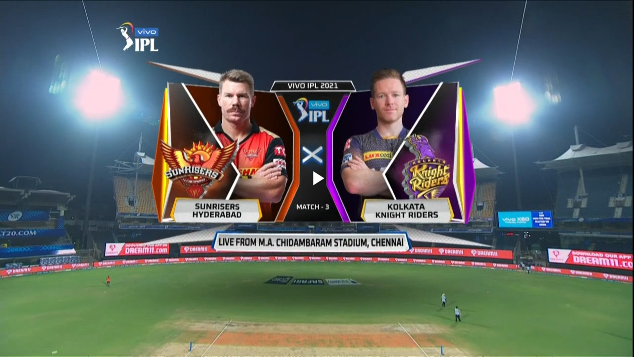

--- FILE ---
content_type: text/vtt; charset=UTF-8
request_url: https://manifest.prod.boltdns.net/thumbnail/v1/3588749423001/df084ce9-0d09-4e4d-a01e-2ba9111d94fa/02c0ee82-fa60-47e6-8dc6-3d0299a86f5c/thumbnail.webvtt?fastly_token=Njk2ZGNjMjlfMjk3ZDk3YjY5Yzc0ZjdkZGNjODlmOWIwMGVhNzc0N2VlZjlkN2JmNWQ5Y2M5YmFjZjZlOTc2ODlhN2I0ZjBmMQ%3D%3D
body_size: 63782
content:
WEBVTT

00:00.000 --> 00:05.000
https://house-fastly-signed-eu-west-1-prod.brightcovecdn.com/image/v1/jit/3588749423001/df084ce9-0d09-4e4d-a01e-2ba9111d94fa/main/480x270/0s/match/image.jpeg?fastly_token=[base64]

00:05.000 --> 00:10.000
https://house-fastly-signed-eu-west-1-prod.brightcovecdn.com/image/v1/jit/3588749423001/df084ce9-0d09-4e4d-a01e-2ba9111d94fa/main/480x270/5s/match/image.jpeg?fastly_token=[base64]

00:10.000 --> 00:15.000
https://house-fastly-signed-eu-west-1-prod.brightcovecdn.com/image/v1/jit/3588749423001/df084ce9-0d09-4e4d-a01e-2ba9111d94fa/main/480x270/10s/match/image.jpeg?fastly_token=[base64]%3D%3D

00:15.000 --> 00:20.000
https://house-fastly-signed-eu-west-1-prod.brightcovecdn.com/image/v1/jit/3588749423001/df084ce9-0d09-4e4d-a01e-2ba9111d94fa/main/480x270/15s/match/image.jpeg?fastly_token=[base64]%3D%3D

00:20.000 --> 00:25.000
https://house-fastly-signed-eu-west-1-prod.brightcovecdn.com/image/v1/jit/3588749423001/df084ce9-0d09-4e4d-a01e-2ba9111d94fa/main/480x270/20s/match/image.jpeg?fastly_token=[base64]%3D%3D

00:25.000 --> 00:30.000
https://house-fastly-signed-eu-west-1-prod.brightcovecdn.com/image/v1/jit/3588749423001/df084ce9-0d09-4e4d-a01e-2ba9111d94fa/main/480x270/25s/match/image.jpeg?fastly_token=[base64]%3D%3D

00:30.000 --> 00:35.000
https://house-fastly-signed-eu-west-1-prod.brightcovecdn.com/image/v1/jit/3588749423001/df084ce9-0d09-4e4d-a01e-2ba9111d94fa/main/480x270/30s/match/image.jpeg?fastly_token=[base64]%3D%3D

00:35.000 --> 00:40.000
https://house-fastly-signed-eu-west-1-prod.brightcovecdn.com/image/v1/jit/3588749423001/df084ce9-0d09-4e4d-a01e-2ba9111d94fa/main/480x270/35s/match/image.jpeg?fastly_token=[base64]%3D%3D

00:40.000 --> 00:45.000
https://house-fastly-signed-eu-west-1-prod.brightcovecdn.com/image/v1/jit/3588749423001/df084ce9-0d09-4e4d-a01e-2ba9111d94fa/main/480x270/40s/match/image.jpeg?fastly_token=[base64]%3D%3D

00:45.000 --> 00:50.000
https://house-fastly-signed-eu-west-1-prod.brightcovecdn.com/image/v1/jit/3588749423001/df084ce9-0d09-4e4d-a01e-2ba9111d94fa/main/480x270/45s/match/image.jpeg?fastly_token=[base64]%3D%3D

00:50.000 --> 00:55.000
https://house-fastly-signed-eu-west-1-prod.brightcovecdn.com/image/v1/jit/3588749423001/df084ce9-0d09-4e4d-a01e-2ba9111d94fa/main/480x270/50s/match/image.jpeg?fastly_token=[base64]%3D%3D

00:55.000 --> 01:00.000
https://house-fastly-signed-eu-west-1-prod.brightcovecdn.com/image/v1/jit/3588749423001/df084ce9-0d09-4e4d-a01e-2ba9111d94fa/main/480x270/55s/match/image.jpeg?fastly_token=[base64]%3D%3D

01:00.000 --> 01:05.000
https://house-fastly-signed-eu-west-1-prod.brightcovecdn.com/image/v1/jit/3588749423001/df084ce9-0d09-4e4d-a01e-2ba9111d94fa/main/480x270/1m0s/match/image.jpeg?fastly_token=[base64]%3D

01:05.000 --> 01:10.000
https://house-fastly-signed-eu-west-1-prod.brightcovecdn.com/image/v1/jit/3588749423001/df084ce9-0d09-4e4d-a01e-2ba9111d94fa/main/480x270/1m5s/match/image.jpeg?fastly_token=[base64]%3D

01:10.000 --> 01:15.000
https://house-fastly-signed-eu-west-1-prod.brightcovecdn.com/image/v1/jit/3588749423001/df084ce9-0d09-4e4d-a01e-2ba9111d94fa/main/480x270/1m10s/match/image.jpeg?fastly_token=[base64]

01:15.000 --> 01:20.000
https://house-fastly-signed-eu-west-1-prod.brightcovecdn.com/image/v1/jit/3588749423001/df084ce9-0d09-4e4d-a01e-2ba9111d94fa/main/480x270/1m15s/match/image.jpeg?fastly_token=[base64]

01:20.000 --> 01:25.000
https://house-fastly-signed-eu-west-1-prod.brightcovecdn.com/image/v1/jit/3588749423001/df084ce9-0d09-4e4d-a01e-2ba9111d94fa/main/480x270/1m20s/match/image.jpeg?fastly_token=[base64]

01:25.000 --> 01:30.000
https://house-fastly-signed-eu-west-1-prod.brightcovecdn.com/image/v1/jit/3588749423001/df084ce9-0d09-4e4d-a01e-2ba9111d94fa/main/480x270/1m25s/match/image.jpeg?fastly_token=[base64]

01:30.000 --> 01:35.000
https://house-fastly-signed-eu-west-1-prod.brightcovecdn.com/image/v1/jit/3588749423001/df084ce9-0d09-4e4d-a01e-2ba9111d94fa/main/480x270/1m30s/match/image.jpeg?fastly_token=[base64]

01:35.000 --> 01:40.000
https://house-fastly-signed-eu-west-1-prod.brightcovecdn.com/image/v1/jit/3588749423001/df084ce9-0d09-4e4d-a01e-2ba9111d94fa/main/480x270/1m35s/match/image.jpeg?fastly_token=[base64]

01:40.000 --> 01:45.000
https://house-fastly-signed-eu-west-1-prod.brightcovecdn.com/image/v1/jit/3588749423001/df084ce9-0d09-4e4d-a01e-2ba9111d94fa/main/480x270/1m40s/match/image.jpeg?fastly_token=[base64]

01:45.000 --> 01:50.000
https://house-fastly-signed-eu-west-1-prod.brightcovecdn.com/image/v1/jit/3588749423001/df084ce9-0d09-4e4d-a01e-2ba9111d94fa/main/480x270/1m45s/match/image.jpeg?fastly_token=[base64]

01:50.000 --> 01:55.000
https://house-fastly-signed-eu-west-1-prod.brightcovecdn.com/image/v1/jit/3588749423001/df084ce9-0d09-4e4d-a01e-2ba9111d94fa/main/480x270/1m50s/match/image.jpeg?fastly_token=[base64]

01:55.000 --> 02:00.000
https://house-fastly-signed-eu-west-1-prod.brightcovecdn.com/image/v1/jit/3588749423001/df084ce9-0d09-4e4d-a01e-2ba9111d94fa/main/480x270/1m55s/match/image.jpeg?fastly_token=[base64]

02:00.000 --> 02:05.000
https://house-fastly-signed-eu-west-1-prod.brightcovecdn.com/image/v1/jit/3588749423001/df084ce9-0d09-4e4d-a01e-2ba9111d94fa/main/480x270/2m0s/match/image.jpeg?fastly_token=[base64]%3D

02:05.000 --> 02:10.000
https://house-fastly-signed-eu-west-1-prod.brightcovecdn.com/image/v1/jit/3588749423001/df084ce9-0d09-4e4d-a01e-2ba9111d94fa/main/480x270/2m5s/match/image.jpeg?fastly_token=[base64]%3D

02:10.000 --> 02:15.000
https://house-fastly-signed-eu-west-1-prod.brightcovecdn.com/image/v1/jit/3588749423001/df084ce9-0d09-4e4d-a01e-2ba9111d94fa/main/480x270/2m10s/match/image.jpeg?fastly_token=[base64]

02:15.000 --> 02:20.000
https://house-fastly-signed-eu-west-1-prod.brightcovecdn.com/image/v1/jit/3588749423001/df084ce9-0d09-4e4d-a01e-2ba9111d94fa/main/480x270/2m15s/match/image.jpeg?fastly_token=[base64]

02:20.000 --> 02:25.000
https://house-fastly-signed-eu-west-1-prod.brightcovecdn.com/image/v1/jit/3588749423001/df084ce9-0d09-4e4d-a01e-2ba9111d94fa/main/480x270/2m20s/match/image.jpeg?fastly_token=[base64]

02:25.000 --> 02:30.000
https://house-fastly-signed-eu-west-1-prod.brightcovecdn.com/image/v1/jit/3588749423001/df084ce9-0d09-4e4d-a01e-2ba9111d94fa/main/480x270/2m25s/match/image.jpeg?fastly_token=[base64]

02:30.000 --> 02:35.000
https://house-fastly-signed-eu-west-1-prod.brightcovecdn.com/image/v1/jit/3588749423001/df084ce9-0d09-4e4d-a01e-2ba9111d94fa/main/480x270/2m30s/match/image.jpeg?fastly_token=[base64]

02:35.000 --> 02:40.000
https://house-fastly-signed-eu-west-1-prod.brightcovecdn.com/image/v1/jit/3588749423001/df084ce9-0d09-4e4d-a01e-2ba9111d94fa/main/480x270/2m35s/match/image.jpeg?fastly_token=[base64]

02:40.000 --> 02:45.000
https://house-fastly-signed-eu-west-1-prod.brightcovecdn.com/image/v1/jit/3588749423001/df084ce9-0d09-4e4d-a01e-2ba9111d94fa/main/480x270/2m40s/match/image.jpeg?fastly_token=[base64]

02:45.000 --> 02:50.000
https://house-fastly-signed-eu-west-1-prod.brightcovecdn.com/image/v1/jit/3588749423001/df084ce9-0d09-4e4d-a01e-2ba9111d94fa/main/480x270/2m45s/match/image.jpeg?fastly_token=[base64]

02:50.000 --> 02:55.000
https://house-fastly-signed-eu-west-1-prod.brightcovecdn.com/image/v1/jit/3588749423001/df084ce9-0d09-4e4d-a01e-2ba9111d94fa/main/480x270/2m50s/match/image.jpeg?fastly_token=[base64]

02:55.000 --> 03:00.000
https://house-fastly-signed-eu-west-1-prod.brightcovecdn.com/image/v1/jit/3588749423001/df084ce9-0d09-4e4d-a01e-2ba9111d94fa/main/480x270/2m55s/match/image.jpeg?fastly_token=[base64]

03:00.000 --> 03:05.000
https://house-fastly-signed-eu-west-1-prod.brightcovecdn.com/image/v1/jit/3588749423001/df084ce9-0d09-4e4d-a01e-2ba9111d94fa/main/480x270/3m0s/match/image.jpeg?fastly_token=[base64]%3D

03:05.000 --> 03:10.000
https://house-fastly-signed-eu-west-1-prod.brightcovecdn.com/image/v1/jit/3588749423001/df084ce9-0d09-4e4d-a01e-2ba9111d94fa/main/480x270/3m5s/match/image.jpeg?fastly_token=[base64]%3D

03:10.000 --> 03:15.000
https://house-fastly-signed-eu-west-1-prod.brightcovecdn.com/image/v1/jit/3588749423001/df084ce9-0d09-4e4d-a01e-2ba9111d94fa/main/480x270/3m10s/match/image.jpeg?fastly_token=[base64]

03:15.000 --> 03:20.000
https://house-fastly-signed-eu-west-1-prod.brightcovecdn.com/image/v1/jit/3588749423001/df084ce9-0d09-4e4d-a01e-2ba9111d94fa/main/480x270/3m15s/match/image.jpeg?fastly_token=[base64]

03:20.000 --> 03:25.000
https://house-fastly-signed-eu-west-1-prod.brightcovecdn.com/image/v1/jit/3588749423001/df084ce9-0d09-4e4d-a01e-2ba9111d94fa/main/480x270/3m20s/match/image.jpeg?fastly_token=[base64]

03:25.000 --> 03:30.000
https://house-fastly-signed-eu-west-1-prod.brightcovecdn.com/image/v1/jit/3588749423001/df084ce9-0d09-4e4d-a01e-2ba9111d94fa/main/480x270/3m25s/match/image.jpeg?fastly_token=[base64]

03:30.000 --> 03:35.000
https://house-fastly-signed-eu-west-1-prod.brightcovecdn.com/image/v1/jit/3588749423001/df084ce9-0d09-4e4d-a01e-2ba9111d94fa/main/480x270/3m30s/match/image.jpeg?fastly_token=[base64]

03:35.000 --> 03:40.000
https://house-fastly-signed-eu-west-1-prod.brightcovecdn.com/image/v1/jit/3588749423001/df084ce9-0d09-4e4d-a01e-2ba9111d94fa/main/480x270/3m35s/match/image.jpeg?fastly_token=[base64]

03:40.000 --> 03:45.000
https://house-fastly-signed-eu-west-1-prod.brightcovecdn.com/image/v1/jit/3588749423001/df084ce9-0d09-4e4d-a01e-2ba9111d94fa/main/480x270/3m40s/match/image.jpeg?fastly_token=[base64]

03:45.000 --> 03:50.000
https://house-fastly-signed-eu-west-1-prod.brightcovecdn.com/image/v1/jit/3588749423001/df084ce9-0d09-4e4d-a01e-2ba9111d94fa/main/480x270/3m45s/match/image.jpeg?fastly_token=[base64]

03:50.000 --> 03:55.000
https://house-fastly-signed-eu-west-1-prod.brightcovecdn.com/image/v1/jit/3588749423001/df084ce9-0d09-4e4d-a01e-2ba9111d94fa/main/480x270/3m50s/match/image.jpeg?fastly_token=[base64]

03:55.000 --> 04:00.000
https://house-fastly-signed-eu-west-1-prod.brightcovecdn.com/image/v1/jit/3588749423001/df084ce9-0d09-4e4d-a01e-2ba9111d94fa/main/480x270/3m55s/match/image.jpeg?fastly_token=[base64]

04:00.000 --> 04:05.000
https://house-fastly-signed-eu-west-1-prod.brightcovecdn.com/image/v1/jit/3588749423001/df084ce9-0d09-4e4d-a01e-2ba9111d94fa/main/480x270/4m0s/match/image.jpeg?fastly_token=[base64]%3D

04:05.000 --> 04:10.000
https://house-fastly-signed-eu-west-1-prod.brightcovecdn.com/image/v1/jit/3588749423001/df084ce9-0d09-4e4d-a01e-2ba9111d94fa/main/480x270/4m5s/match/image.jpeg?fastly_token=[base64]%3D

04:10.000 --> 04:15.000
https://house-fastly-signed-eu-west-1-prod.brightcovecdn.com/image/v1/jit/3588749423001/df084ce9-0d09-4e4d-a01e-2ba9111d94fa/main/480x270/4m10s/match/image.jpeg?fastly_token=[base64]

04:15.000 --> 04:20.000
https://house-fastly-signed-eu-west-1-prod.brightcovecdn.com/image/v1/jit/3588749423001/df084ce9-0d09-4e4d-a01e-2ba9111d94fa/main/480x270/4m15s/match/image.jpeg?fastly_token=[base64]

04:20.000 --> 04:25.000
https://house-fastly-signed-eu-west-1-prod.brightcovecdn.com/image/v1/jit/3588749423001/df084ce9-0d09-4e4d-a01e-2ba9111d94fa/main/480x270/4m20s/match/image.jpeg?fastly_token=[base64]

04:25.000 --> 04:30.000
https://house-fastly-signed-eu-west-1-prod.brightcovecdn.com/image/v1/jit/3588749423001/df084ce9-0d09-4e4d-a01e-2ba9111d94fa/main/480x270/4m25s/match/image.jpeg?fastly_token=[base64]

04:30.000 --> 04:35.000
https://house-fastly-signed-eu-west-1-prod.brightcovecdn.com/image/v1/jit/3588749423001/df084ce9-0d09-4e4d-a01e-2ba9111d94fa/main/480x270/4m30s/match/image.jpeg?fastly_token=[base64]

04:35.000 --> 04:40.000
https://house-fastly-signed-eu-west-1-prod.brightcovecdn.com/image/v1/jit/3588749423001/df084ce9-0d09-4e4d-a01e-2ba9111d94fa/main/480x270/4m35s/match/image.jpeg?fastly_token=[base64]

04:40.000 --> 04:45.000
https://house-fastly-signed-eu-west-1-prod.brightcovecdn.com/image/v1/jit/3588749423001/df084ce9-0d09-4e4d-a01e-2ba9111d94fa/main/480x270/4m40s/match/image.jpeg?fastly_token=[base64]

04:45.000 --> 04:50.000
https://house-fastly-signed-eu-west-1-prod.brightcovecdn.com/image/v1/jit/3588749423001/df084ce9-0d09-4e4d-a01e-2ba9111d94fa/main/480x270/4m45s/match/image.jpeg?fastly_token=[base64]

04:50.000 --> 04:55.000
https://house-fastly-signed-eu-west-1-prod.brightcovecdn.com/image/v1/jit/3588749423001/df084ce9-0d09-4e4d-a01e-2ba9111d94fa/main/480x270/4m50s/match/image.jpeg?fastly_token=[base64]

04:55.000 --> 05:00.000
https://house-fastly-signed-eu-west-1-prod.brightcovecdn.com/image/v1/jit/3588749423001/df084ce9-0d09-4e4d-a01e-2ba9111d94fa/main/480x270/4m55s/match/image.jpeg?fastly_token=[base64]

05:00.000 --> 05:05.000
https://house-fastly-signed-eu-west-1-prod.brightcovecdn.com/image/v1/jit/3588749423001/df084ce9-0d09-4e4d-a01e-2ba9111d94fa/main/480x270/5m0s/match/image.jpeg?fastly_token=[base64]%3D

05:05.000 --> 05:10.000
https://house-fastly-signed-eu-west-1-prod.brightcovecdn.com/image/v1/jit/3588749423001/df084ce9-0d09-4e4d-a01e-2ba9111d94fa/main/480x270/5m5s/match/image.jpeg?fastly_token=[base64]%3D

05:10.000 --> 05:15.000
https://house-fastly-signed-eu-west-1-prod.brightcovecdn.com/image/v1/jit/3588749423001/df084ce9-0d09-4e4d-a01e-2ba9111d94fa/main/480x270/5m10s/match/image.jpeg?fastly_token=[base64]

05:15.000 --> 05:20.000
https://house-fastly-signed-eu-west-1-prod.brightcovecdn.com/image/v1/jit/3588749423001/df084ce9-0d09-4e4d-a01e-2ba9111d94fa/main/480x270/5m15s/match/image.jpeg?fastly_token=[base64]

05:20.000 --> 05:25.000
https://house-fastly-signed-eu-west-1-prod.brightcovecdn.com/image/v1/jit/3588749423001/df084ce9-0d09-4e4d-a01e-2ba9111d94fa/main/480x270/5m20s/match/image.jpeg?fastly_token=[base64]

05:25.000 --> 05:30.000
https://house-fastly-signed-eu-west-1-prod.brightcovecdn.com/image/v1/jit/3588749423001/df084ce9-0d09-4e4d-a01e-2ba9111d94fa/main/480x270/5m25s/match/image.jpeg?fastly_token=[base64]

05:30.000 --> 05:35.000
https://house-fastly-signed-eu-west-1-prod.brightcovecdn.com/image/v1/jit/3588749423001/df084ce9-0d09-4e4d-a01e-2ba9111d94fa/main/480x270/5m30s/match/image.jpeg?fastly_token=[base64]

05:35.000 --> 05:40.000
https://house-fastly-signed-eu-west-1-prod.brightcovecdn.com/image/v1/jit/3588749423001/df084ce9-0d09-4e4d-a01e-2ba9111d94fa/main/480x270/5m35s/match/image.jpeg?fastly_token=[base64]

05:40.000 --> 05:45.000
https://house-fastly-signed-eu-west-1-prod.brightcovecdn.com/image/v1/jit/3588749423001/df084ce9-0d09-4e4d-a01e-2ba9111d94fa/main/480x270/5m40s/match/image.jpeg?fastly_token=[base64]

05:45.000 --> 05:50.000
https://house-fastly-signed-eu-west-1-prod.brightcovecdn.com/image/v1/jit/3588749423001/df084ce9-0d09-4e4d-a01e-2ba9111d94fa/main/480x270/5m45s/match/image.jpeg?fastly_token=[base64]

05:50.000 --> 05:55.000
https://house-fastly-signed-eu-west-1-prod.brightcovecdn.com/image/v1/jit/3588749423001/df084ce9-0d09-4e4d-a01e-2ba9111d94fa/main/480x270/5m50s/match/image.jpeg?fastly_token=[base64]

05:55.000 --> 06:00.000
https://house-fastly-signed-eu-west-1-prod.brightcovecdn.com/image/v1/jit/3588749423001/df084ce9-0d09-4e4d-a01e-2ba9111d94fa/main/480x270/5m55s/match/image.jpeg?fastly_token=[base64]

06:00.000 --> 06:05.000
https://house-fastly-signed-eu-west-1-prod.brightcovecdn.com/image/v1/jit/3588749423001/df084ce9-0d09-4e4d-a01e-2ba9111d94fa/main/480x270/6m0s/match/image.jpeg?fastly_token=[base64]%3D

06:05.000 --> 06:10.000
https://house-fastly-signed-eu-west-1-prod.brightcovecdn.com/image/v1/jit/3588749423001/df084ce9-0d09-4e4d-a01e-2ba9111d94fa/main/480x270/6m5s/match/image.jpeg?fastly_token=[base64]%3D

06:10.000 --> 06:15.000
https://house-fastly-signed-eu-west-1-prod.brightcovecdn.com/image/v1/jit/3588749423001/df084ce9-0d09-4e4d-a01e-2ba9111d94fa/main/480x270/6m10s/match/image.jpeg?fastly_token=[base64]

06:15.000 --> 06:20.000
https://house-fastly-signed-eu-west-1-prod.brightcovecdn.com/image/v1/jit/3588749423001/df084ce9-0d09-4e4d-a01e-2ba9111d94fa/main/480x270/6m15s/match/image.jpeg?fastly_token=[base64]

06:20.000 --> 06:25.000
https://house-fastly-signed-eu-west-1-prod.brightcovecdn.com/image/v1/jit/3588749423001/df084ce9-0d09-4e4d-a01e-2ba9111d94fa/main/480x270/6m20s/match/image.jpeg?fastly_token=[base64]

06:25.000 --> 06:30.000
https://house-fastly-signed-eu-west-1-prod.brightcovecdn.com/image/v1/jit/3588749423001/df084ce9-0d09-4e4d-a01e-2ba9111d94fa/main/480x270/6m25s/match/image.jpeg?fastly_token=[base64]

06:30.000 --> 06:35.000
https://house-fastly-signed-eu-west-1-prod.brightcovecdn.com/image/v1/jit/3588749423001/df084ce9-0d09-4e4d-a01e-2ba9111d94fa/main/480x270/6m30s/match/image.jpeg?fastly_token=[base64]

06:35.000 --> 06:40.000
https://house-fastly-signed-eu-west-1-prod.brightcovecdn.com/image/v1/jit/3588749423001/df084ce9-0d09-4e4d-a01e-2ba9111d94fa/main/480x270/6m35s/match/image.jpeg?fastly_token=[base64]

06:40.000 --> 06:45.000
https://house-fastly-signed-eu-west-1-prod.brightcovecdn.com/image/v1/jit/3588749423001/df084ce9-0d09-4e4d-a01e-2ba9111d94fa/main/480x270/6m40s/match/image.jpeg?fastly_token=[base64]

06:45.000 --> 06:50.000
https://house-fastly-signed-eu-west-1-prod.brightcovecdn.com/image/v1/jit/3588749423001/df084ce9-0d09-4e4d-a01e-2ba9111d94fa/main/480x270/6m45s/match/image.jpeg?fastly_token=[base64]

06:50.000 --> 06:55.000
https://house-fastly-signed-eu-west-1-prod.brightcovecdn.com/image/v1/jit/3588749423001/df084ce9-0d09-4e4d-a01e-2ba9111d94fa/main/480x270/6m50s/match/image.jpeg?fastly_token=[base64]

06:55.000 --> 07:00.000
https://house-fastly-signed-eu-west-1-prod.brightcovecdn.com/image/v1/jit/3588749423001/df084ce9-0d09-4e4d-a01e-2ba9111d94fa/main/480x270/6m55s/match/image.jpeg?fastly_token=[base64]

07:00.000 --> 07:05.000
https://house-fastly-signed-eu-west-1-prod.brightcovecdn.com/image/v1/jit/3588749423001/df084ce9-0d09-4e4d-a01e-2ba9111d94fa/main/480x270/7m0s/match/image.jpeg?fastly_token=[base64]%3D

07:05.000 --> 07:10.000
https://house-fastly-signed-eu-west-1-prod.brightcovecdn.com/image/v1/jit/3588749423001/df084ce9-0d09-4e4d-a01e-2ba9111d94fa/main/480x270/7m5s/match/image.jpeg?fastly_token=[base64]%3D

07:10.000 --> 07:15.000
https://house-fastly-signed-eu-west-1-prod.brightcovecdn.com/image/v1/jit/3588749423001/df084ce9-0d09-4e4d-a01e-2ba9111d94fa/main/480x270/7m10s/match/image.jpeg?fastly_token=[base64]

07:15.000 --> 07:20.000
https://house-fastly-signed-eu-west-1-prod.brightcovecdn.com/image/v1/jit/3588749423001/df084ce9-0d09-4e4d-a01e-2ba9111d94fa/main/480x270/7m15s/match/image.jpeg?fastly_token=[base64]

07:20.000 --> 07:25.000
https://house-fastly-signed-eu-west-1-prod.brightcovecdn.com/image/v1/jit/3588749423001/df084ce9-0d09-4e4d-a01e-2ba9111d94fa/main/480x270/7m20s/match/image.jpeg?fastly_token=[base64]

07:25.000 --> 07:30.000
https://house-fastly-signed-eu-west-1-prod.brightcovecdn.com/image/v1/jit/3588749423001/df084ce9-0d09-4e4d-a01e-2ba9111d94fa/main/480x270/7m25s/match/image.jpeg?fastly_token=[base64]

07:30.000 --> 07:35.000
https://house-fastly-signed-eu-west-1-prod.brightcovecdn.com/image/v1/jit/3588749423001/df084ce9-0d09-4e4d-a01e-2ba9111d94fa/main/480x270/7m30s/match/image.jpeg?fastly_token=[base64]

07:35.000 --> 07:40.000
https://house-fastly-signed-eu-west-1-prod.brightcovecdn.com/image/v1/jit/3588749423001/df084ce9-0d09-4e4d-a01e-2ba9111d94fa/main/480x270/7m35s/match/image.jpeg?fastly_token=[base64]

07:40.000 --> 07:45.000
https://house-fastly-signed-eu-west-1-prod.brightcovecdn.com/image/v1/jit/3588749423001/df084ce9-0d09-4e4d-a01e-2ba9111d94fa/main/480x270/7m40s/match/image.jpeg?fastly_token=[base64]

07:45.000 --> 07:50.000
https://house-fastly-signed-eu-west-1-prod.brightcovecdn.com/image/v1/jit/3588749423001/df084ce9-0d09-4e4d-a01e-2ba9111d94fa/main/480x270/7m45s/match/image.jpeg?fastly_token=[base64]

07:50.000 --> 07:55.000
https://house-fastly-signed-eu-west-1-prod.brightcovecdn.com/image/v1/jit/3588749423001/df084ce9-0d09-4e4d-a01e-2ba9111d94fa/main/480x270/7m50s/match/image.jpeg?fastly_token=[base64]

07:55.000 --> 08:00.000
https://house-fastly-signed-eu-west-1-prod.brightcovecdn.com/image/v1/jit/3588749423001/df084ce9-0d09-4e4d-a01e-2ba9111d94fa/main/480x270/7m55s/match/image.jpeg?fastly_token=[base64]

08:00.000 --> 08:05.000
https://house-fastly-signed-eu-west-1-prod.brightcovecdn.com/image/v1/jit/3588749423001/df084ce9-0d09-4e4d-a01e-2ba9111d94fa/main/480x270/8m0s/match/image.jpeg?fastly_token=[base64]%3D

08:05.000 --> 08:10.000
https://house-fastly-signed-eu-west-1-prod.brightcovecdn.com/image/v1/jit/3588749423001/df084ce9-0d09-4e4d-a01e-2ba9111d94fa/main/480x270/8m5s/match/image.jpeg?fastly_token=[base64]%3D

08:10.000 --> 08:15.000
https://house-fastly-signed-eu-west-1-prod.brightcovecdn.com/image/v1/jit/3588749423001/df084ce9-0d09-4e4d-a01e-2ba9111d94fa/main/480x270/8m10s/match/image.jpeg?fastly_token=[base64]

08:15.000 --> 08:20.000
https://house-fastly-signed-eu-west-1-prod.brightcovecdn.com/image/v1/jit/3588749423001/df084ce9-0d09-4e4d-a01e-2ba9111d94fa/main/480x270/8m15s/match/image.jpeg?fastly_token=[base64]

08:20.000 --> 08:25.000
https://house-fastly-signed-eu-west-1-prod.brightcovecdn.com/image/v1/jit/3588749423001/df084ce9-0d09-4e4d-a01e-2ba9111d94fa/main/480x270/8m20s/match/image.jpeg?fastly_token=[base64]

08:25.000 --> 08:30.000
https://house-fastly-signed-eu-west-1-prod.brightcovecdn.com/image/v1/jit/3588749423001/df084ce9-0d09-4e4d-a01e-2ba9111d94fa/main/480x270/8m25s/match/image.jpeg?fastly_token=[base64]

08:30.000 --> 08:35.000
https://house-fastly-signed-eu-west-1-prod.brightcovecdn.com/image/v1/jit/3588749423001/df084ce9-0d09-4e4d-a01e-2ba9111d94fa/main/480x270/8m30s/match/image.jpeg?fastly_token=[base64]

08:35.000 --> 08:40.000
https://house-fastly-signed-eu-west-1-prod.brightcovecdn.com/image/v1/jit/3588749423001/df084ce9-0d09-4e4d-a01e-2ba9111d94fa/main/480x270/8m35s/match/image.jpeg?fastly_token=[base64]

08:40.000 --> 08:45.000
https://house-fastly-signed-eu-west-1-prod.brightcovecdn.com/image/v1/jit/3588749423001/df084ce9-0d09-4e4d-a01e-2ba9111d94fa/main/480x270/8m40s/match/image.jpeg?fastly_token=[base64]

08:45.000 --> 08:50.000
https://house-fastly-signed-eu-west-1-prod.brightcovecdn.com/image/v1/jit/3588749423001/df084ce9-0d09-4e4d-a01e-2ba9111d94fa/main/480x270/8m45s/match/image.jpeg?fastly_token=[base64]

08:50.000 --> 08:55.000
https://house-fastly-signed-eu-west-1-prod.brightcovecdn.com/image/v1/jit/3588749423001/df084ce9-0d09-4e4d-a01e-2ba9111d94fa/main/480x270/8m50s/match/image.jpeg?fastly_token=[base64]

08:55.000 --> 09:00.000
https://house-fastly-signed-eu-west-1-prod.brightcovecdn.com/image/v1/jit/3588749423001/df084ce9-0d09-4e4d-a01e-2ba9111d94fa/main/480x270/8m55s/match/image.jpeg?fastly_token=[base64]

09:00.000 --> 09:05.000
https://house-fastly-signed-eu-west-1-prod.brightcovecdn.com/image/v1/jit/3588749423001/df084ce9-0d09-4e4d-a01e-2ba9111d94fa/main/480x270/9m0s/match/image.jpeg?fastly_token=[base64]%3D

09:05.000 --> 09:10.000
https://house-fastly-signed-eu-west-1-prod.brightcovecdn.com/image/v1/jit/3588749423001/df084ce9-0d09-4e4d-a01e-2ba9111d94fa/main/480x270/9m5s/match/image.jpeg?fastly_token=[base64]%3D

09:10.000 --> 09:15.000
https://house-fastly-signed-eu-west-1-prod.brightcovecdn.com/image/v1/jit/3588749423001/df084ce9-0d09-4e4d-a01e-2ba9111d94fa/main/480x270/9m10s/match/image.jpeg?fastly_token=[base64]

09:15.000 --> 09:20.000
https://house-fastly-signed-eu-west-1-prod.brightcovecdn.com/image/v1/jit/3588749423001/df084ce9-0d09-4e4d-a01e-2ba9111d94fa/main/480x270/9m15s/match/image.jpeg?fastly_token=[base64]

09:20.000 --> 09:25.000
https://house-fastly-signed-eu-west-1-prod.brightcovecdn.com/image/v1/jit/3588749423001/df084ce9-0d09-4e4d-a01e-2ba9111d94fa/main/480x270/9m20s/match/image.jpeg?fastly_token=[base64]

09:25.000 --> 09:30.000
https://house-fastly-signed-eu-west-1-prod.brightcovecdn.com/image/v1/jit/3588749423001/df084ce9-0d09-4e4d-a01e-2ba9111d94fa/main/480x270/9m25s/match/image.jpeg?fastly_token=[base64]

09:30.000 --> 09:35.000
https://house-fastly-signed-eu-west-1-prod.brightcovecdn.com/image/v1/jit/3588749423001/df084ce9-0d09-4e4d-a01e-2ba9111d94fa/main/480x270/9m30s/match/image.jpeg?fastly_token=[base64]

09:35.000 --> 09:40.000
https://house-fastly-signed-eu-west-1-prod.brightcovecdn.com/image/v1/jit/3588749423001/df084ce9-0d09-4e4d-a01e-2ba9111d94fa/main/480x270/9m35s/match/image.jpeg?fastly_token=[base64]

09:40.000 --> 09:45.000
https://house-fastly-signed-eu-west-1-prod.brightcovecdn.com/image/v1/jit/3588749423001/df084ce9-0d09-4e4d-a01e-2ba9111d94fa/main/480x270/9m40s/match/image.jpeg?fastly_token=[base64]

09:45.000 --> 09:50.000
https://house-fastly-signed-eu-west-1-prod.brightcovecdn.com/image/v1/jit/3588749423001/df084ce9-0d09-4e4d-a01e-2ba9111d94fa/main/480x270/9m45s/match/image.jpeg?fastly_token=[base64]

09:50.000 --> 09:55.000
https://house-fastly-signed-eu-west-1-prod.brightcovecdn.com/image/v1/jit/3588749423001/df084ce9-0d09-4e4d-a01e-2ba9111d94fa/main/480x270/9m50s/match/image.jpeg?fastly_token=[base64]

09:55.000 --> 10:00.000
https://house-fastly-signed-eu-west-1-prod.brightcovecdn.com/image/v1/jit/3588749423001/df084ce9-0d09-4e4d-a01e-2ba9111d94fa/main/480x270/9m55s/match/image.jpeg?fastly_token=[base64]

10:00.000 --> 10:05.000
https://house-fastly-signed-eu-west-1-prod.brightcovecdn.com/image/v1/jit/3588749423001/df084ce9-0d09-4e4d-a01e-2ba9111d94fa/main/480x270/10m0s/match/image.jpeg?fastly_token=[base64]

10:05.000 --> 10:10.000
https://house-fastly-signed-eu-west-1-prod.brightcovecdn.com/image/v1/jit/3588749423001/df084ce9-0d09-4e4d-a01e-2ba9111d94fa/main/480x270/10m5s/match/image.jpeg?fastly_token=[base64]

10:10.000 --> 10:15.000
https://house-fastly-signed-eu-west-1-prod.brightcovecdn.com/image/v1/jit/3588749423001/df084ce9-0d09-4e4d-a01e-2ba9111d94fa/main/480x270/10m10s/match/image.jpeg?fastly_token=[base64]%3D%3D

10:15.000 --> 10:20.000
https://house-fastly-signed-eu-west-1-prod.brightcovecdn.com/image/v1/jit/3588749423001/df084ce9-0d09-4e4d-a01e-2ba9111d94fa/main/480x270/10m15s/match/image.jpeg?fastly_token=[base64]%3D%3D

10:20.000 --> 10:25.000
https://house-fastly-signed-eu-west-1-prod.brightcovecdn.com/image/v1/jit/3588749423001/df084ce9-0d09-4e4d-a01e-2ba9111d94fa/main/480x270/10m20s/match/image.jpeg?fastly_token=[base64]%3D%3D

10:25.000 --> 10:30.000
https://house-fastly-signed-eu-west-1-prod.brightcovecdn.com/image/v1/jit/3588749423001/df084ce9-0d09-4e4d-a01e-2ba9111d94fa/main/480x270/10m25s/match/image.jpeg?fastly_token=[base64]%3D%3D

10:30.000 --> 10:30.680
https://house-fastly-signed-eu-west-1-prod.brightcovecdn.com/image/v1/jit/3588749423001/df084ce9-0d09-4e4d-a01e-2ba9111d94fa/main/480x270/10m30s/match/image.jpeg?fastly_token=[base64]%3D%3D

